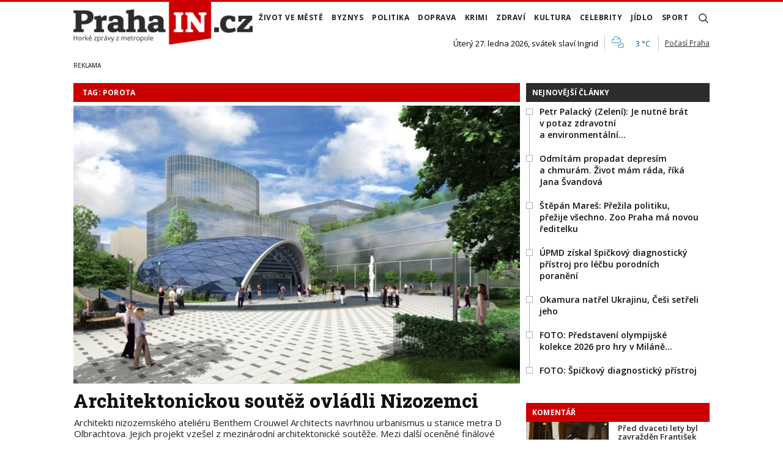

--- FILE ---
content_type: text/html; charset=utf-8
request_url: https://www.prahain.cz/tagy/porota.htm
body_size: 12571
content:


<!DOCTYPE html>

<html xmlns="http://www.w3.org/1999/xhtml" xmlns:og="http://ogp.me/ns#" xmlns:fb="http://ogp.me/ns/fb#">
<head>
<base href="https://www.prahain.cz" />
<title>
	Tagy: porota | PrahaIN
</title><meta http-equiv="content-language" content="cs" /><meta http-equiv="content-type" content="text/html; charset=utf-8" /><meta name="viewport" content="width=device-width, initial-scale=1.0" /><meta id="metaRobots" name="robots" content="all" /><meta name="format-detection" content="telephone=no" /><link rel="icon" type="image/png" href="../images/assets/favicon/favicon32.png" sizes="32x32" /><link rel="alternate" type="application/rss+xml" title="RSS" href="//dev.prahain.cz/rss.xml" /><link rel="preconnect" href="https://fonts.googleapis.com" /><link rel="preconnect" href="https://fonts.gstatic.com" crossorigin="" /><link href="https://fonts.googleapis.com/css2?family=Open+Sans:ital,wght@0,300;0,400;0,500;0,600;0,700;0,800;1,300;1,400;1,500;1,600;1,700;1,800&amp;family=Roboto+Slab:wght@100;300;400;500;600;700;800;900&amp;display=swap" rel="stylesheet" />
	<script type="text/javascript" src="js/fce.js?21"></script>
	
<script type="text/javascript">
	var icuPageSection = 'tagy',
		icuDisablePersonalizedAds = false,
		sznUser=false;
</script>
<!-- ========================================================= 
     00. - sznUser=both 20251218.0.1.GEM CM_CMP
     ========================================================= -->
<!-- =========================================================
     0. PRECONNECT & PREFETCH (Optimalizace rychlosti)
     ========================================================= -->
<link rel="dns-prefetch" href="//pagead2.googlesyndication.com">
<link rel="dns-prefetch" href="//securepubads.g.doubleclick.net">
<link rel="dns-prefetch" href="//www.googletagmanager.com">

<link rel="preconnect" href="https://pagead2.googlesyndication.com" crossorigin>
<link rel="preconnect" href="https://securepubads.g.doubleclick.net" crossorigin>
<link rel="preconnect" href="https://www.googletagmanager.com" crossorigin>

<!-- =========================================================
     1. GCMv2 DEFAULT CONFIG (Musí být úplně nahoře!)
     ========================================================= -->
<script>
  var sspLinkExists = false;  // PARAMETR PRO SPUŠTĚNÍ ZONE ID
  window.dataLayer = window.dataLayer || [];
  function gtag(){ dataLayer.push(arguments); }

  // Výchozí stav – vše DENIED, čekáme na update z CMP
  gtag('consent','default',{
    'ad_storage':'denied',
    'analytics_storage':'denied',
    'ad_user_data':'denied',
    'ad_personalization':'denied',
    'wait_for_update':500
  });

  // Bezpečnostní pojistka pro v2
  gtag('set','ads_data_redaction',true);
</script>

<!-- =========================================================
     2. CONSENTMANAGER CMP (Semi-automatic)
     ========================================================= -->
<script type="text/javascript" data-cmp-ab="1" src="https://cdn.consentmanager.net/delivery/js/semiautomatic.min.js" data-cmp-cdid="9639d63932272" data-cmp-host="b.delivery.consentmanager.net" data-cmp-cdn="cdn.consentmanager.net" data-cmp-codesrc="0"></script>

<!-- =========================================================
     3. GA4 (GTAG.js)
     ========================================================= -->
<script async src="https://www.googletagmanager.com/gtag/js?id=G-6GE6YG2TDG"></script>
<script>
  // gtag/dataLayer už jsou definované výše v GCMv2 bloku
  gtag('js',new Date());
  gtag('config','G-6GE6YG2TDG');
</script>


<!-- =========================================================
     4. 3rd PARTY SCRIPTS WAITING 4 __TCFAPI
     ========================================================= -->
<script>
    (function () {
        var seznamLoaded = false;

        // Funkce pro dynamické načtení ssp.js
        function loadSeznamSSP() {
            if (seznamLoaded) return; // Zabránění dvojímu načtení
            seznamLoaded = true;

            console.log("CMP: Souhlas získán, načítám Seznam SSP...");

            var script = document.createElement('script');
            script.src = "https://ssp.seznam.cz/static/js/ssp.js";
            script.async = true;
            script.type = "text/javascript";

            // Volitelné: Callback po načtení skriptu
            script.onload = function () {
            // window.sssp.getAds(...)
            sspLinkExists = true;
            };

            document.head.appendChild(script);
        }

        // Funkce která čeká na IAB TCF API
        function waitForTcfApi() {
            if (typeof window.__tcfapi === 'function') {
                // Nasloucháme změnám v souhlasech
                window.__tcfapi('addEventListener', 2, function (tcData, success) {
                    if (success) {
                        // 'tcloaded' = CMP načetlo existující souhlas z cookies
                        // 'useractioncomplete' = Uživatel právě odkliknul dialog
                        if (tcData.eventStatus === 'tcloaded' || tcData.eventStatus === 'useractioncomplete') {

                            // Kontrola, zda máme souhlas pro vendora (volitelné, ale bezpečné)
                            // Seznam.cz většinou potřebuje TCF string, který ssp.js si přečte samo,
                            // takže stačí jen vědět, že proces je hotov.
                            loadSeznamSSP();

                            // Odebereme listener, abychom nespouštěli kód znovu zbytečně
                            window.__tcfapi('removeEventListener', 2, function(success) {}, tcData.listenerId);
                        }
                    }
                });
            } else {
                // Pokud API ještě není připraveno, zkusíme to za 100ms znovu
                setTimeout(waitForTcfApi, 100);
            }
        }

        // Spustit čekání na CMP
        waitForTcfApi();
    })();
</script><!-- =========================================================
     00 - sznUser=false 20251218.0.1.GEM CM_CMP
     ========================================================= -->
<!-- =========================================================
     4. GOOGLE AD MANAGER (GPT.js)
     ========================================================= -->
<script async src="https://securepubads.g.doubleclick.net/tag/js/gpt.js"></script>
<script>
  window.googletag = window.googletag || {cmd: []};

  googletag.cmd.push(function() {
    var pubads = googletag.pubads();


     // Získání ID z cookie __gads pro targeting
     // 20251106 14.0.GEM: Ponecháno beze změny. PPID nastavení.
     const gadsCookie = document.cookie
          .split('; ')
          .find(row => row.startsWith('__gads='))
          ?.split('=')[1];

     if (gadsCookie) {
          googletag.pubads().setPublisherProvidedId(gadsCookie);
     }

    //
    // Mappingy slotů
    //

    var middleBoardMapping = googletag.sizeMapping()
      .addSize([0,   0],    [])                                              // pod 320px: žádné reklamy
      .addSize([320, 0],    [[320,50],  [300,50]])                            // mobily
      .addSize([480, 0],    [[468,60],  [300,75], [320,100], [300,100]])       // malé tablety
      .addSize([728, 0],    [[728,90],  [468,60]])                             // desktop
      .build();

    var bigBottomBoardMapping = googletag.sizeMapping()
      .addSize([0,    0],    [])                                              // pod 320px: žádné reklamy
      .addSize([320,  0],    [[320,50], [300,50], [320,100], [300,100]])       // mobily
      .addSize([480,  0],    [[468,60], [300,75], [480,320]])                  // malé tablety + interstitial
      .addSize([728,  0],    [[728,90]])                                       // tablet landscape
      .addSize([992,  0],    [[970,90], [970,200], [970,250], [970,310]])      // desktop
      .addSize([1200, 0],    [[1024,310], [970,90], [970,200], [970,250], [970,310]])                         // widescreen
      .build();

    var skyScraperMapping = googletag.sizeMapping()
      .addSize([0,   0],    [])                                               // pod 992px: žádné reklamy
      .addSize([992, 0],    [[160,600],[120,300],[200,200],[234,60],[240,400],[250,250],[300,50],[300,75],[300,100],[300,250],[300,300],[300,600]]) // desktop
      .addSize([1200,0],    [[300,600],[300,1050]])                            // widescreen rich media
      .build();

    //
    // Definice slotů a přiřazení mappingů
    //

    googletag.defineSlot(
      '/23310023448/PI_LEA_SEC',
      [[468,60],[970,90],[970,200],[970,310],[300,100],[728,90],[300,50],[320,100],[320,50],[300,75],[970,250]],
      'div-gpt-ad-1752836998227-0'
    )
    .defineSizeMapping(bigBottomBoardMapping)
    .addService(googletag.pubads());

    googletag.defineSlot(
      '/23310023448/PI_SS_SEC_1',
      [[234,60],[300,600],[240,400],[300,75],[250,250],[300,250],[120,600],[200,200],[300,50],[300,1050],[160,600],[300,100]],
      'div-gpt-ad-1753094413513-0'
    )
    .defineSizeMapping(skyScraperMapping)
    .addService(googletag.pubads());

    googletag.defineSlot(
      '/23310023448/PI_SS_SEC_2',
      [[234,60],[300,600],[240,400],[300,75],[250,250],[300,250],[120,600],[200,200],[300,50],[300,1050],[160,600],[300,100]],
      'div-gpt-ad-1753096013322-0'
    )
    .defineSizeMapping(skyScraperMapping)
    .addService(googletag.pubads());

    googletag.defineSlot(
      '/23310023448/PI_MB_SEC_1',
      [[300,75],[320,50],[320,100],[320,480],[300,100],[300,50],[300,250],[728,90],[468,60]],
      'div-gpt-ad-1752838202391-0'
    ) 
    .defineSizeMapping(middleBoardMapping)
    .addService(googletag.pubads());  

    googletag.defineSlot(
      '/23310023448/PI_MB_SEC_2',
      [[300,75],[320,50],[320,100],[320,480],[300,100],[300,50],[300,250],[728,90],[468,60]],
      'div-gpt-ad-1753093559281-0'
    )
    .defineSizeMapping(middleBoardMapping)
    .addService(googletag.pubads());

    googletag.defineSlot(
      '/23310023448/PI_BBB_SEC',
      [[300,100],[300,75],[728,90],[320,480],[970,250],[468,60],[480,320],[300,50],[320,100],[300,250],[970,200],[970,310],[1024,768],[1024,310],[970,90]],
      'div-gpt-ad-1753093140895-0'
    )
    .defineSizeMapping(bigBottomBoardMapping)
    .addService(googletag.pubads());

    //
    // Společné nastavení
    //

      googletag.pubads().enableLazyLoad({
        fetchMarginPercent: 150,
        renderMarginPercent: 5,
        mobileScaling:1.2
      });
    googletag.pubads().enableSingleRequest();
    googletag.pubads().collapseEmptyDivs();
    googletag.enableServices();

  });  // konec googletag.cmd.push
</script>

<!-- =========================================================
     5. CSS pro PX
     ========================================================= -->
<link rel="stylesheet" href="https://cdn.performax.cz/yi/adsbypx/px_autoads.css"/>

<link id="mstyles" type="text/css" rel="stylesheet" href="../css/style.css" /><meta name="description" content="Tagy: porota | PrahaIN - Horké zprávy z metropole" /></head>
<body id="bd">
    <form method="post" action="/tagy/porota.htm" id="form1">
<div class="aspNetHidden">
<input type="hidden" name="__EVENTTARGET" id="__EVENTTARGET" value="" />
<input type="hidden" name="__EVENTARGUMENT" id="__EVENTARGUMENT" value="" />
<input type="hidden" name="__VIEWSTATE" id="__VIEWSTATE" value="/wEPDwULLTEyMTk1ODQ4OTcPZBYCZg9kFgICAw9kFgICAQ8WAh4GYWN0aW9uBRAvdGFneS9wb3JvdGEuaHRtZGTpT//5JM534wvsXnu+7ZqHnZz/Fk1JmUA3mIzXcZLUuA==" />
</div>

<script type="text/javascript">
//<![CDATA[
var theForm = document.forms['form1'];
if (!theForm) {
    theForm = document.form1;
}
function __doPostBack(eventTarget, eventArgument) {
    if (!theForm.onsubmit || (theForm.onsubmit() != false)) {
        theForm.__EVENTTARGET.value = eventTarget;
        theForm.__EVENTARGUMENT.value = eventArgument;
        theForm.submit();
    }
}
//]]>
</script>


<script src="/WebResource.axd?d=vxoGIo6TtxLG7s_L9S_dh2TVSE7QCxwfRYtQ6zNT4szhBmwIW2AEGM2FvECRDeB-4fZaEq5XsIdUIkHIrRquJLCSgteb6dxdyeljuDLtuLQ1&amp;t=638286137964787378" type="text/javascript"></script>


<script type="text/javascript">
//<![CDATA[
function volaniServeru(arg, context){WebForm_DoCallback('ctl00',arg,odpovedServeru,"",null,false); }//]]>
</script>

<div class="aspNetHidden">

	<input type="hidden" name="__VIEWSTATEGENERATOR" id="__VIEWSTATEGENERATOR" value="B46CF6C8" />
	<input type="hidden" name="__SCROLLPOSITIONX" id="__SCROLLPOSITIONX" value="0" />
	<input type="hidden" name="__SCROLLPOSITIONY" id="__SCROLLPOSITIONY" value="0" />
</div>
	<div id="msgPlace" class="jGrowl center"></div>
	<div id="clona"></div>
	
	<div id="dimensions"></div>
	<div id="adm-info"></div>
	
	<div id="fb-root"></div>
	<script async defer crossorigin="anonymous" src="https://connect.facebook.net/cs_CZ/sdk.js#xfbml=1&version=v12.0" nonce="ZdR329ow"></script>

	<div class="page">

		<nav>
			<div class="wrapper">

				<div id="pnlLogo" class="pnl-logo">
					<div id="logo"><a href="https://www.prahain.cz"><span>PrahaIN</span></a></div>

</div>
				<div id="mMenu" class="main-menu-cont">
				<ul id="main-menu">
				<li><a href="https://www.prahain.cz/zivot-ve-meste/">Život ve&nbsp;městě</a></li>
				<li><a href="https://www.prahain.cz/byznys/">Byznys</a></li>
				<li><a href="https://www.prahain.cz/politika/">Politika</a></li>
				<li><a href="https://www.prahain.cz/doprava/">Doprava</a>
					<ul>
					</ul>
				</li>
				<li><a href="https://www.prahain.cz/krimi/">Krimi</a>
					<ul>
					</ul>
				</li>
				<li><a href="https://www.prahain.cz/zdravi/">Zdraví</a></li>
				<li><a href="https://www.prahain.cz/kultura/">Kultura</a>
					<ul>
					</ul>
				</li>
				<li><a href="https://www.prahain.cz/celebrity/">Celebrity</a></li>
				<li><a href="https://www.prahain.cz/jidlo/">Jídlo</a></li>
				<li><a href="https://www.prahain.cz/sport/">Sport</a>
					<ul>
					</ul>
				</li>
<li class="mobile-only"><a href="https://www.prahain.cz/komentare/">Komentáře</a></li>			</ul>

</div>

				<div class="mob-menu-btn"><span></span><span></span><span></span><span></span></div>
				<div class="menu-srch-ic"><span>search</span></div>

				<div id="pnlPageInfo" class="pnl-page-info">
	<div class="svatek">Úterý 27. ledna 2026, svátek slaví Ingrid</div><div class="pocasi-container"><script type="text/javascript" src="//www.in-pocasi.cz/pocasi-na-web/pocasi-na-web.php?typ=light&amp;layout=pruh&amp;region=14&amp;barva-den=222222&amp;barva-teplota=125b8b&amp;dni=1"></script><a target="_blank" href="//www.in-pocasi.cz/predpoved-pocasi/cz/praha/praha-324/" title="In-počasí">Počasí Praha</a></div>

</div>

				<div id="userArea" class="user-area">

</div>

				<div class="srch-cont">
					<div id="pnlSrch" class="gcse-srch-frm">
			<script async src="https://cse.google.com/cse.js?cx=9a1993e0fb30339a1"></script>
		<div class="gcse-searchbox-only" data-resultsurl="https://www.prahain.cz/vyhledavani/"></div>

</div><!--.gcse-srch-frm-->
				</div><!--.srch-cont-->

			</div><!--.wrapper-->
		</nav>

		<div id="bannerLB" class="leaderboard advert"><!-- /23310023448/PI_LEA_SEC -->
<div id="advert-prahain" style="width:1px; height:1px; overflow:hidden; visibility:hidden;"></div>
<div id='div-gpt-ad-1752836998227-0' style='min-width: 300px; min-height: 50px;'>
  <script>
    googletag.cmd.push(function() { googletag.display('div-gpt-ad-1752836998227-0'); });
  </script>
</div></div>
	
		<div id="pnlArticleTitle" class="h1-title-container">

</div>

		<div class="page-body">

			

	<div class="column-container part-top">
		<div id="cphTELO_pnlMainTop" class="column-content">
						<div class="h1-title-container rvrz">
						<div class="section-title-cont">
							<h1 class="section-title"><span>Tag: porota</span></h1>
						</div><!--.section-title-cont-->
					</div><!--.h1-title-container.rvrz-->
		<div class="container dpl-flex-row">
			<div class="article main-clk xl-12 lg-12 md-12 sm-12 xs-12">
				<div class="clk-image">
					<a href="https://www.prahain.cz/zivot-ve-meste/architektonickou-soutez-ovladli-nizozemci-1355.html"><img src="images/theme/20211203135420_MetroD_NemoKrc_extDET_0811_r21_00001_2.jpg" alt="Architektonickou soutěž ovládli Nizozemci" width="730" height="455" class="img-responsive" /></a>
				</div><!-- .clk-image -->
				<h2><a href="https://www.prahain.cz/zivot-ve-meste/architektonickou-soutez-ovladli-nizozemci-1355.html">Architektonickou soutěž ovládli Nizozemci</a></h2>
				<p class="clk-link" onclick="articleLink('https://www.prahain.cz/zivot-ve-meste/architektonickou-soutez-ovladli-nizozemci-1355.html')">Architekti nizozemského ateliéru Benthem Crouwel Architects navrhnou urbanismus u&nbsp;stanice metra D Olbrachtova. Jejich projekt vzešel z&nbsp;mezinárodní architektonické soutěže. Mezi&nbsp;další oceněné finálové návrhy patří projekty architektů z&nbsp;rakouského studia Querkraft Architekten a&nbsp;ruského UNK&nbsp;architects.</p>
				<div class="panel tools">
					<div class="tls-dtm">04. 12. 2021<i class="tls-sep"></i>16:30</div>
					<a class="sekce" href="https://www.prahain.cz/zivot-ve-meste/">Život ve městě</a>
				</div><!-- .tools -->
			</div><!-- .article -->
			<div class="spacer-10"></div>
			<div class="stop-top"></div>
		</div><!--.container.dpl-flex-row-->

</div>
		<div id="cphTELO_pnlSideTop" class="column-side column-side-top">
					<div class="rsekce tops-time">
					<div class="block-title-cont rvrz"><h2 class="block-title">Nejnovější články</h2></div>
					
			<div class="article tops-clk" onclick="articleLink('https://www.prahain.cz/politika/petr-palacky-zeleni-je-nutne-b-26154.html')">
				<div class="sq-style">
				<h3><a href="https://www.prahain.cz/politika/petr-palacky-zeleni-je-nutne-b-26154.html">Petr Palacký (Zelení): Je nutné brát v&nbsp;potaz zdravotní a&nbsp;environmentální&#8230;</a></h3>
			</div><!--.sq-style-->
			</div><!--.article-->
			<div class="article tops-clk" onclick="articleLink('https://www.prahain.cz/celebrity/odmitam-propadat-depresim-a-ch-26044.html')">
				<div class="sq-style">
				<h3><a href="https://www.prahain.cz/celebrity/odmitam-propadat-depresim-a-ch-26044.html">Odmítám propadat depresím a&nbsp;chmurám. Život mám ráda, říká Jana Švandová</a></h3>
			</div><!--.sq-style-->
			</div><!--.article-->
			<div class="article tops-clk" onclick="articleLink('https://www.prahain.cz/zivot-ve-meste/stepan-mares-prezila-politiku--26156.html')">
				<div class="sq-style">
				<h3><a href="https://www.prahain.cz/zivot-ve-meste/stepan-mares-prezila-politiku--26156.html">Štěpán Mareš: Přežila politiku, přežije všechno. Zoo Praha má novou ředitelku</a></h3>
			</div><!--.sq-style-->
			</div><!--.article-->
			<div class="article tops-clk" onclick="articleLink('https://www.prahain.cz/zdravi/upmd-ziskal-spickovy-diagnosti-26163.html')">
				<div class="sq-style">
				<h3><a href="https://www.prahain.cz/zdravi/upmd-ziskal-spickovy-diagnosti-26163.html">ÚPMD získal špičkový diagnostický přístroj pro&nbsp;léčbu porodních poranění</a></h3>
			</div><!--.sq-style-->
			</div><!--.article-->
			<div class="article tops-clk" onclick="articleLink('https://www.prahain.cz/politika/okamura-natrel-ukrajinu-cesi-s-26159.html')">
				<div class="sq-style">
				<h3><a href="https://www.prahain.cz/politika/okamura-natrel-ukrajinu-cesi-s-26159.html">Okamura natřel Ukrajinu, Češi setřeli jeho</a></h3>
			</div><!--.sq-style-->
			</div><!--.article-->
			<div class="article tops-clk" onclick="articleLink('https://www.prahain.cz/fotogalerie/predstaveni-olympijske-kolekce-1447.html')">
				<div class="sq-style">
				<h3><a href="https://www.prahain.cz/fotogalerie/predstaveni-olympijske-kolekce-1447.html">FOTO: Představení olympijské kolekce 2026 pro&nbsp;hry v&nbsp;Miláně&#8230;</a></h3>
			</div><!--.sq-style-->
			</div><!--.article-->
			<div class="article tops-clk" onclick="articleLink('https://www.prahain.cz/fotogalerie/spickovy-diagnosticky-pristroj-1448.html')">
				<div class="sq-style">
				<h3><a href="https://www.prahain.cz/fotogalerie/spickovy-diagnosticky-pristroj-1448.html">FOTO: Špičkový diagnostický přístroj</a></h3>
			</div><!--.sq-style-->
			</div><!--.article-->


				</div><!-- .rsekce -->
				<div class="rsekce">
					<div class="block-title-cont rvrz clrR"><h2 class="block-title">Komentář</h2></div>
					
		<div class="comment-clk xl-12 lg-12 md-12 sm-12 xs-12">
			<div class="article container">
				<div class="clk-image">
					<a href="https://www.prahain.cz/komentare/pred-dvaceti-lety-byl-zavrazden-frantisek-mrazek-rodina-se-spravedlnosti-nedockala-25942.html"><img src="images/theme/thumbs/t1-20250201122321_Clipboard01.jpg" alt="Před&nbsp;dvaceti lety byl zavražděn František Mrázek. Rodina&#8230;" width="270" height="170" class="img-responsive" /></a>
				</div><!-- .clkImage -->
				<div class="clk-content">
					<h2><a href="https://www.prahain.cz/komentare/pred-dvaceti-lety-byl-zavrazden-frantisek-mrazek-rodina-se-spravedlnosti-nedockala-25942.html">Před&nbsp;dvaceti lety byl zavražděn František Mrázek. Rodina&#8230;</a></h2>
					<div class="panel tools">
						<div class="tls-dtm">25. 01. 2026<i class="tls-sep"></i>07:37</div>
					</div><!-- .tools -->
				</div><!--.clk-content-->
			</div><!-- .article -->
		</div><!-- .horizontal-clk -->

		<div class="after-container-tight-link ta-r clrR"><a href="https://www.prahain.cz/komentare/">další komentáře</a></div>

				</div><!-- .rsekce -->
				<div class="rsekce">
					<div class="block-title-cont rvrz"><h2 class="block-title">Fotogalerie</h2></div>
					
		<div class="side-gallery xl-12 lg-12 md-12 sm-12 xs-12">
			<h2><a href="https://www.prahain.cz/fotogalerie/predstaveni-olympijske-kolekce-2026-pro-hry-v-milane-a-cortine-1447.html">Představení olympijské kolekce 2026 pro hry v Miláně a Cortině</a></h2>
			<div class="container side-gallery-cont">
				<div class="side-gal-item xl-6 lg-6 md-6 sm-6 xs-12">
					<a href="https://www.prahain.cz/fotogalerie/predstaveni-olympijske-kolekce-2026-pro-hry-v-milane-a-cortine-1447.html" title="Představení olympijské kolekce 2026 pro hry v Miláně a Cortině">
						<img src="https://www.prahain.cz/images/gallery/t1-20260127120248_a22.jpg" alt="Představení olympijské kolekce 2026 pro hry v Miláně a Cortině" width="130" height="90" class="img-responsive" />
					</a>
				</div><!--.side-gal-item-->
				<div class="side-gal-item xl-6 lg-6 md-6 sm-6 xs-12">
					<a href="https://www.prahain.cz/fotogalerie/predstaveni-olympijske-kolekce-2026-pro-hry-v-milane-a-cortine-1447.html" title="Představení olympijské kolekce 2026 pro hry v Miláně a Cortině">
						<img src="https://www.prahain.cz/images/gallery/t1-20260127120245_a5.jpg" alt="Představení olympijské kolekce 2026 pro hry v Miláně a Cortině" width="130" height="90" class="img-responsive" />
					</a>
				</div><!--.side-gal-item-->
				<div class="side-gal-item xl-6 lg-6 md-6 sm-6 xs-12">
					<a href="https://www.prahain.cz/fotogalerie/predstaveni-olympijske-kolekce-2026-pro-hry-v-milane-a-cortine-1447.html" title="Představení olympijské kolekce 2026 pro hry v Miláně a Cortině">
						<img src="https://www.prahain.cz/images/gallery/t1-20260127120246_a9.jpg" alt="Představení olympijské kolekce 2026 pro hry v Miláně a Cortině" width="130" height="90" class="img-responsive" />
					</a>
				</div><!--.side-gal-item-->
				<div class="side-gal-item xl-6 lg-6 md-6 sm-6 xs-12">
					<a href="https://www.prahain.cz/fotogalerie/predstaveni-olympijske-kolekce-2026-pro-hry-v-milane-a-cortine-1447.html" title="Představení olympijské kolekce 2026 pro hry v Miláně a Cortině">
						<img src="https://www.prahain.cz/images/gallery/t1-20260127120246_a11.jpg" alt="Představení olympijské kolekce 2026 pro hry v Miláně a Cortině" width="130" height="90" class="img-responsive" />
					</a>
				</div><!--.side-gal-item-->
				<div class="cistic"></div>
			</div><!--.side-gallery-cont-->

		</div><!--.side-gallery-->

		<div class="after-container-tight-link ta-r clrR"><a href="https://www.prahain.cz/fotogalerie/">další fotogalerie</a></div>

				</div><!-- .rsekce -->
				<div class="rsekce tops-read">
					<div class="block-title-cont rvrz"><h2 class="block-title">Kauzy PrahaIN.cz</h2></div>
					
			<div class="article tops-clk" onclick="articleLink('https://www.prahain.cz/byznys/skola-v-koline-plati-170-tisic-mesicne-za-jidelnu-kde-se-nevari-radnice-se-nechce-vyjadrit-26099.html')">
				<div class="news-dtm">21. 01. 2026<i class="tls-sep"></i>17:03</div>
				<h3><a href="https://www.prahain.cz/byznys/skola-v-koline-plati-170-tisic-mesicne-za-jidelnu-kde-se-nevari-radnice-se-nechce-vyjadrit-26099.html">Škola v&nbsp;Kolíně platí 170 tisíc měsíčně za&nbsp;jídelnu, kde se&nbsp;nevaří. Radnice&#8230;</a></h3>
			</div><!-- .article -->
			<div class="article tops-clk" onclick="articleLink('https://www.prahain.cz/krimi/nova-obvineni-v-kauze-motol-25573.html')">
				<div class="news-dtm">02. 12. 2025<i class="tls-sep"></i>17:01</div>
				<h3><a href="https://www.prahain.cz/krimi/nova-obvineni-v-kauze-motol-25573.html">Nová obvinění v&nbsp;kauze Motol</a></h3>
			</div><!-- .article -->
			<div class="article tops-clk" onclick="articleLink('https://www.prahain.cz/krimi/takovy-sok-takove-zivotni-zklamani-profesor-pirk-u-soudu-vylicil-chovani-obzalovaneho-kolegy-25558.html')">
				<div class="news-dtm">01. 12. 2025<i class="tls-sep"></i>17:40</div>
				<h3><a href="https://www.prahain.cz/krimi/takovy-sok-takove-zivotni-zklamani-profesor-pirk-u-soudu-vylicil-chovani-obzalovaneho-kolegy-25558.html">„Takový šok, takové životní zklamání.“ Profesor Pirk u&nbsp;soudu vylíčil chování&#8230;</a></h3>
			</div><!-- .article -->
			<div class="article tops-clk" onclick="articleLink('https://www.prahain.cz/krimi/kardiochirurg-netuka-pred-soudem-sest-hodin-vysvetloval-co-se-delo-v-ikem-25485.html')">
				<div class="news-dtm">25. 11. 2025<i class="tls-sep"></i>19:00</div>
				<h3><a href="https://www.prahain.cz/krimi/kardiochirurg-netuka-pred-soudem-sest-hodin-vysvetloval-co-se-delo-v-ikem-25485.html">Kardiochirurg Netuka před&nbsp;soudem šest hodin vysvětloval, co se&nbsp;dělo&#8230;</a></h3>
			</div><!-- .article -->
			<div class="article tops-clk" onclick="articleLink('https://www.prahain.cz/krimi/prazska-radnice-zkontrolovala-it-zakazky-a-nestacila-se-divit-25244.html')">
				<div class="news-dtm">05. 11. 2025<i class="tls-sep"></i>14:20</div>
				<h3><a href="https://www.prahain.cz/krimi/prazska-radnice-zkontrolovala-it-zakazky-a-nestacila-se-divit-25244.html">Pražská radnice zkontrolovala IT zakázky a&nbsp;nestačila se&nbsp;divit</a></h3>
			</div><!-- .article -->

		<div class="after-container-tight-link ta-r clrR"><a href="https://www.prahain.cz/tagy/kauza.htm">další kauzy</a></div>

				</div><!-- .rsekce -->
				<div class="rsekce tops-read">
					<div class="block-title-cont rvrz"><h2 class="block-title">Co řekli?</h2></div>
					
			<div class="article tops-clk" onclick="articleLink('https://www.prahain.cz/politika/petr-palacky-zeleni-je-nutne-brat-v-potaz-zdravotni-a-environmentalni-negativa-modreho-svetla-26154.html')">
				<div class="news-dtm">dnes<i class="tls-sep"></i>20:22</div>
				<h3><a href="https://www.prahain.cz/politika/petr-palacky-zeleni-je-nutne-brat-v-potaz-zdravotni-a-environmentalni-negativa-modreho-svetla-26154.html">Petr Palacký (Zelení): Je nutné brát v&nbsp;potaz zdravotní a&nbsp;environmentální&#8230;</a></h3>
			</div><!-- .article -->
			<div class="article tops-clk" onclick="articleLink('https://www.prahain.cz/politika/katerina-arnotova-stan-praha-pokracuje-v-chytrem-vyuzivani-sveho-majetku-26142.html')">
				<div class="news-dtm">dnes<i class="tls-sep"></i>08:42</div>
				<h3><a href="https://www.prahain.cz/politika/katerina-arnotova-stan-praha-pokracuje-v-chytrem-vyuzivani-sveho-majetku-26142.html">Kateřina Arnotová (STAN): Praha pokračuje v&nbsp;chytrém využívání svého majetku</a></h3>
			</div><!-- .article -->
			<div class="article tops-clk" onclick="articleLink('https://www.prahain.cz/politika/alexandra-udzenija-ods-nejen-ze-mame-plany-my-ty-plany-realizujeme-26141.html')">
				<div class="news-dtm">26. 01. 2026<i class="tls-sep"></i>20:22</div>
				<h3><a href="https://www.prahain.cz/politika/alexandra-udzenija-ods-nejen-ze-mame-plany-my-ty-plany-realizujeme-26141.html">Alexandra Udženija (ODS): Nejen že máme plány, my ty plány realizujeme</a></h3>
			</div><!-- .article -->

		<div class="after-container-tight-link ta-r clrR"><a href="https://www.prahain.cz/tagy/politici-vlastnimi-slovy.htm">další články</a></div>

				</div><!-- .rsekce -->
				<div class="sticky-banner rsekce rs-ss1">
				<div class="advert">
<!-- /23310023448/PI_SS_SEC_1 -->
<div id='div-gpt-ad-1753094413513-0' style='min-width: 120px; min-height: 50px;'>
  <script>
    googletag.cmd.push(function() { googletag.display('div-gpt-ad-1753094413513-0'); });
  </script>
</div>
</div><!-- .advert -->

				</div><!-- .rsekce -->


</div>
	</div>

	<div class="column-container sep-strip">
		<div id="cphTELO_pnlMainSep" class="column-content">

</div>
		<div id="cphTELO_pnlSideSep" class="column-side">

</div>
	</div>

	<div class="column-container part-down">
		<div id="cphTELO_pnlMainDown" class="column-content">
			<div class="container dpl-flex-clm">
		</div><!--.container.dpl-flex-clm-->

		<div class="stop-down"></div>

</div>
		<div id="cphTELO_pnlSideDown" class="column-side">

</div>
	</div>




			<div id="sznBBB" class="footer-banner advert">
				<!-- /23310023448/PI_BBB_SEC -->
<div id='div-gpt-ad-1753093140895-0' style='min-width: 300px; min-height: 50px;'>
  <script>
    googletag.cmd.push(function() { googletag.display('div-gpt-ad-1753093140895-0'); });
  </script>
</div>

				<div class="cistic"></div>
			</div><!--.footer-banner-->

		</div><!--.page-body-->

	</div><!--.page-->

	<div id="footer">
		<div class="wrapper">
			<div id="copyright" class="xl-5 lg-5 md-8 sm-8 xs-12 order-xs-2">
				Copyright &copy; 2022-2026 <span>PrahaIN.cz</span>

				<div id="socnet-bottom">
					<a class="socnet-link icon-facebook" href="https://www.facebook.com/prahainnoviny" target="_blank"><span>Facebook</span></a>
					<a class="socnet-link icon-twitter" href="https://www.twitter.com/" target="_blank"><span>Twitter</span></a>
					<a class="socnet-link icon-linkedin2" href="https://www.linkedin.com/" target="_blank"><span>LinkedIn</span></a>
					<a class="socnet-link icon-feed" href="rss.xml"><span>RSS</span></a>
				</div>

			</div><!--#copyright-->
			
			<div id="partners" class="xl-2 lg-2 md-4 sm-4 xs-12 order-xs-3">
				<div class="partners-container">
					
					<a class="partner-logo" href="https://www.flowee.cz/" target="_blank"><img src="images/logo-flowee.png" width="41" height="15" alt="Flowee" /></a>
					<a class="partner-logo" href="https://prahatv.eu/" target="_blank"><img src="images/logo-praha-tv.png" width="45" height="45" alt="PrahaTV" class="prtv" /></a>
					
				</div><!--.partners-container-->
			</div><!--#partners-->
			
			<div id="footer-menu" class="xl-5 lg-5 md-12 sm-12 xs-12 order-xs-1">
				<a href="https://www.prahain.cz/gdpr/">GDPR</a>|<a href="https://www.prahain.cz/vop/">VOP</a>|<a href="https://www.prahain.cz/eticky-kodex-redakce/">Etický kodex redakce</a>|<a href="https://www.prahain.cz/redakce/">Redakce</a>|<a href="https://www.prahain.cz/inzerce/">Inzerce</a>|<a href="https://www.prahain.cz/kontakt/">Kontakt</a>
				<div id="footer-consent">
					<a href="?cmpscreen" class="cmpfooterlink cmpfooterlinkcmp">Nastavení soukromí</a>
				</div><!--#footer-consent-->
			</div><!--#footer-menu-->

		</div><!--.wrapper-->
	</div><!--#footer-->


	<div id="ssBannerPlace">

</div>

	<div id="pnlMver" class="pnlMver">

</div>

	<div id="pnlGoogle">

</div>

	<script type="text/javascript" src="js/base.min.js?22"></script>
	<script type="text/javascript">var pozice=[],pgtype='skc',cpbIsEnable=true,sdEnb=true,selDayJS;console.log('adsSeznam: False');</script>
	<script type="text/javascript" src="js/jquery.socialshare.js?21"></script>
	
	<script type="text/javascript">
		console.log('page loading time: 107.9811');
		console.log('script loading time: 55.0887');
	</script>

	<script type="text/javascript" src="js/script.js?2510"></script>
	
	<script type="text/javascript" src="js/jquery.init.js?2112"></script>
	<!-- =========================================================
     6. NON STANDARD ADS
     ========================================================= -->

<script>

    //tyto scripty vkládá dle sudé / liché vteřiny
  function loadThirdPartyAds() {
    console.log('[Reklamy] Spouštím načítání všech reklamních skriptů třetích stran (pro non-sznUser).');
    var stickySrc;
    if (new Date().getSeconds() % 2 === 0) {
        stickySrc = 'https://cdn.performax.cz/yi/adsbypx/px_autoads.js?aab=ulite';
    } else {
        stickySrc = '//delivery.r2b2.cz/get/prahain.cz/generic/sticky/mobile';
    }
    var stickyScript = document.createElement('script');
    stickyScript.src = stickySrc;
    document.body.appendChild(stickyScript);
    console.log('[Reklamy] Načítám sticky skript: ' + stickySrc);

    //tyto scripty vkládá vždy
    var carodaScript = document.createElement('script');
        carodaScript.src = 'https://publisher.caroda.io/videoPlayer/caroda.min.js?ctok=0f18e94b05474967666a52';
        carodaScript.crossOrigin = 'anonymous';
        carodaScript.defer = true;
        document.head.appendChild(carodaScript);
        console.log('[Reklamy] Načítám Caroda video player.');
    var r2b2BrandingScript = document.createElement('script');
        r2b2BrandingScript.src = '//delivery.r2b2.cz/get/prahain.cz/generic/branding';
        document.body.appendChild(r2b2BrandingScript);
        console.log('[Reklamy] Načítám R2B2 branding.');
  }

loadThirdPartyAds();
</script>

	<!-- (C)2000-2025 Gemius SA - gemiusPrism  / prahain.cz/Default section -->
	<script type="text/javascript">
	var pp_gemius_identifier = 'p4CQ0jeyt9Rxf6ySpHTLGpaG7FQF23irYJBXvAXEV2b.I7';
	var pp_gemius_use_cmp = true;
	// lines below shouldn't be edited
	function gemius_pending(i) { window[i] = window[i] || function() {var x = window[i+'_pdata'] = window[i+'_pdata'] || []; x[x.length]=Array.prototype.slice.call(arguments, 0);};};
	(function(cmds) { var c; while(c = cmds.pop()) gemius_pending(c)})(['gemius_cmd', 'gemius_hit', 'gemius_event', 'gemius_init', 'pp_gemius_hit', 'pp_gemius_event', 'pp_gemius_init']);
	window.pp_gemius_cmd = window.pp_gemius_cmd || window.gemius_cmd;
	(function(d,t) {try {var gt=d.createElement(t),s=d.getElementsByTagName(t)[0],l='http'+((location.protocol=='https:')?'s':''); gt.setAttribute('async','async');
	gt.setAttribute('defer','defer'); gt.src=l+'://spir.hit.gemius.pl/xgemius.min.js'; s.parentNode.insertBefore(gt,s);} catch (e) {}})(document,'script');
	</script>

	

<script type="text/javascript">
//<![CDATA[

var callBackFrameUrl='/WebResource.axd?d=ydIOWp-BRLLddnrAAmfPryxStdpKf0tsnbt9-cqoKkhbdRF1qF58qDEhjDT2c7FX8TomAv-IBsJu5SzkER5pKlDkpzgP22zXZ8LJKRs_nBQ1&t=638286137964787378';
WebForm_InitCallback();
theForm.oldSubmit = theForm.submit;
theForm.submit = WebForm_SaveScrollPositionSubmit;

theForm.oldOnSubmit = theForm.onsubmit;
theForm.onsubmit = WebForm_SaveScrollPositionOnSubmit;
//]]>
</script>
</form>
</body>
</html>

--- FILE ---
content_type: text/html; charset=utf-8
request_url: https://www.in-pocasi.cz/pocasi-na-web/pocasi-na-web.php?typ=light&layout=pruh&region=14&barva-den=222222&barva-teplota=125b8b&dni=1
body_size: 218
content:

document.write('<div style="width: 60px; text-align: center; float: left; padding-bottom: 5px;">');
document.write('<font color="#222222"><b>Úterý</b></font>');
document.write('<br/>');
document.write('<img src="https://media.in-pocasi.cz/images/pocasi-na-web/simple/oblacno.png"  alt="Oblačno" title="Oblačno"  >');
document.write('<br/>');
document.write('<strong>');
document.write('<font color="#125b8b">3 &deg;C</font>');
document.write('</strong>');
document.write('</div>');
document.write('<br style="clear: left;">');


--- FILE ---
content_type: text/html; charset=utf-8
request_url: https://www.google.com/recaptcha/api2/aframe
body_size: 115
content:
<!DOCTYPE HTML><html><head><meta http-equiv="content-type" content="text/html; charset=UTF-8"></head><body><script nonce="W1cLY6ShvCLi_MCJKWnE7w">/** Anti-fraud and anti-abuse applications only. See google.com/recaptcha */ try{var clients={'sodar':'https://pagead2.googlesyndication.com/pagead/sodar?'};window.addEventListener("message",function(a){try{if(a.source===window.parent){var b=JSON.parse(a.data);var c=clients[b['id']];if(c){var d=document.createElement('img');d.src=c+b['params']+'&rc='+(localStorage.getItem("rc::a")?sessionStorage.getItem("rc::b"):"");window.document.body.appendChild(d);sessionStorage.setItem("rc::e",parseInt(sessionStorage.getItem("rc::e")||0)+1);localStorage.setItem("rc::h",'1769546319410');}}}catch(b){}});window.parent.postMessage("_grecaptcha_ready", "*");}catch(b){}</script></body></html>